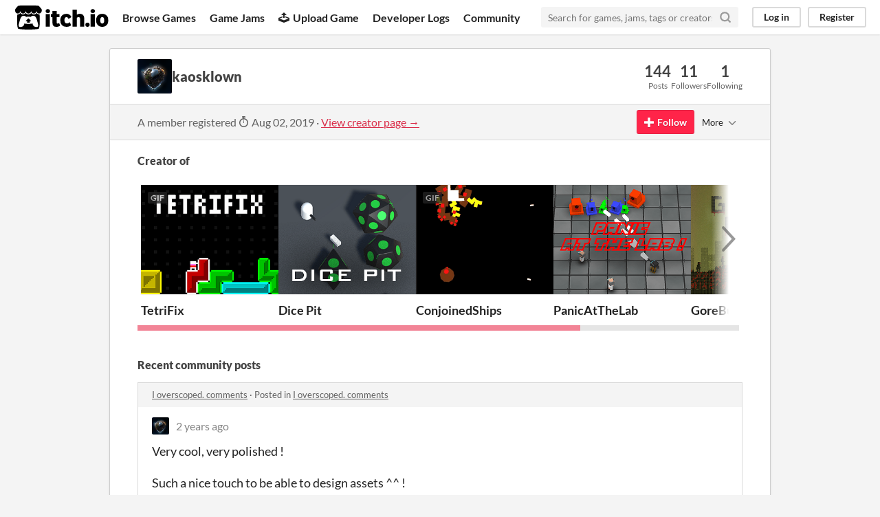

--- FILE ---
content_type: text/html
request_url: https://itch.io/profile/kaosklown
body_size: 9456
content:
<!DOCTYPE HTML><html lang="en"><head><meta charset="UTF-8"/><META name="GENERATOR" content="IBM HomePage Builder 2001 V5.0.0 for Windows"><meta name="msvalidate.01" content="3BB4D18369B9C21326AF7A99FCCC5A09" /><meta property="fb:app_id" content="537395183072744" /><title>kaosklown - itch.io</title><meta name="csrf_token" value="WyJrajNxIiwxNzY4OTc4MTI3LCJWWXh0ZmU4dTJaV0hhcGEiXQ==.Jryel2PPy6/vq8ddb8Ina//SDyU=" /><meta content="kaosklown" property="og:title"/><meta content="itch.io" property="og:site_name"/><meta content="4503599627724030" property="twitter:account_id"/><link rel="canonical" href="https://kaosklown.itch.io"/><link rel="manifest" href="/static/manifest.json"/><meta content="users/1744118" name="itch:path"/><meta content="width=device-width, initial-scale=1" name="viewport"/><meta content="#FA5C5C" name="theme-color"/><link rel="stylesheet" href="https://static.itch.io/main.css?1768785863"/><script type="text/javascript">if (!window.location.hostname.match(/localhost/)) {      window.dataLayer = window.dataLayer || [];
      function gtag(){dataLayer.push(arguments);}
      gtag('js', new Date());
      gtag('config', "G-36R7NPBMLS", {});
      (function(d, t, s, m) {
        s = d.createElement(t);
        s.src = "https:\/\/www.googletagmanager.com\/gtag\/js?id=G-36R7NPBMLS";
        s.async = 1;
        m = d.getElementsByTagName(t)[0];
        m.parentNode.insertBefore(s, m);
      })(document, "script");
      }</script><script type="text/javascript">window.itchio_translations_url = 'https://static.itch.io/translations';</script><script src="https://static.itch.io/lib.min.js?1768785863" type="text/javascript"></script><script src="https://static.itch.io/bundle.min.js?1768785863" type="text/javascript"></script><script defer src="https://static.itch.io/react.min.js?1768785863" type="text/javascript"></script><script src="https://static.itch.io/community.min.js?1768785863" type="text/javascript"></script><script type="text/javascript">I.current_user = null;</script></head><body class="locale_en layout_widget responsive" data-host="itch.io" data-page_name="community.profile"><div id="header_1246081" class="header_widget base_widget"><a class="skip_to_main" href="#maincontent">Skip to main content</a><div class="primary_header"><h1 class="title" title="itch.io - indie game hosting marketplace"><a class="header_logo" href="/" title="itch.io - indie game hosting marketplace"><span class="visually_hidden">itch.io</span><img width="775" height="199" alt="itch.io logo &amp; title" class="full_logo" src="https://static.itch.io/images/logo-black-new.svg"/><img width="262" height="235" alt="itch.io logo" class="minimal_logo" src="https://static.itch.io/images/itchio-textless-black.svg"/></a></h1><div class="header_buttons"><a class="header_button browse_btn" href="/games" data-label="browse">Browse Games</a><a class="header_button jams_btn" href="/jams" data-label="jams">Game Jams</a><a class="header_button developers_btn" href="/developers" data-label="developers"><span aria-hidden="true" class="icon icon-upload"></span>Upload Game</a><a class="header_button devlogs_btn" href="/devlogs" data-label="devlogs">Developer Logs</a><a class="header_button community.home_btn" href="/community" data-label="community.home">Community</a></div><form class="game_search" action="/search"><input name="q" type="text" placeholder="Search for games, jams, tags or creators" class="search_input" required="required"/><button class="submit_btn" aria-label="Search"><svg width="18" height="18" role="img" class="svgicon icon_search" viewBox="0 0 24 24" stroke="currentColor" stroke-width="3" fill="none" stroke-linecap="round" stroke-linejoin="round" aria-hidden version="1.1"><circle cx="11" cy="11" r="8"></circle><line x1="21" y1="21" x2="16.65" y2="16.65"></line></svg></button></form><div id="user_panel_804079" class="user_panel_widget base_widget"><a data-register_action="header" class="panel_button" href="/login" data-label="log_in">Log in</a><a data-register_action="header" class="panel_button register_button" href="/register" data-label="register">Register</a></div></div><div class="header_dropdown" data-target="browse"><a href="/games/store">Indie game store</a><a href="/games/free">Free games</a><a href="/games/fun">Fun games</a><a href="/games/tag-horror">Horror games</a><div class="divider"></div><a href="/tools">Game development</a><a href="/game-assets">Assets</a><a href="/comics">Comics</a><div class="divider"></div><a href="/sales">Sales</a><a href="/bundles">Bundles</a><div class="divider"></div><a href="/jobs">Jobs</a><div class="divider"></div><a href="/tags">Tags</a><a href="/game-development/engines">Game Engines</a></div></div><div class="main"><div class="inner_column"><div id="community_profile_4975301" class="community_profile_page page_widget base_widget"><div id="tabbed_header_2871471" class="tabbed_header_widget base_widget"><div class="stat_header_widget"><div class="text_container"><div class="avatar" style="background-image: url(&#039;https://img.itch.zone/aW1nLzIzNTY4MDIucG5n/80x80%23/pxlaYT.png&#039;)"></div><h2>kaosklown</h2></div><div class="stats_container"><div class="stat_box"><div class="stat_value">144</div><div class="stat_label">Posts</div></div><div class="stat_box"><div class="stat_value">11</div><div class="stat_label">Followers</div></div><div class="stat_box"><div class="stat_value">1</div><div class="stat_label">Following</div></div></div></div></div><div class="sub_header"><div class="user_data">A member registered <abbr title="02 August 2019 @ 20:49 UTC"><span aria-hidden="true" class="icon icon-stopwatch"></span> Aug 02, 2019</abbr><span class="divider"> · </span><a href="https://kaosklown.itch.io">View creator page →</a></div><div id="follow_button_2271711" class="follow_button_widget base_widget"></div><div id="filter_picker_9454090" class="filter_picker_widget base_widget"><button class="filter_value"><span class="value_label">More</span><svg width="18" height="18" role="img" class="svgicon icon_down_tick2" viewBox="0 0 24 24" stroke="currentColor" stroke-width="2" fill="none" stroke-linecap="round" stroke-linejoin="round" aria-hidden version="1.1"><polyline points="6 9 12 15 18 9"></polyline></svg></button><div class="filter_popup"><div class="filter_options"><div class="filter_option"><form method="post" action="/blocks" class="block_form" onsubmit="return confirm(&#039;You will no longer see this accounts posts and receive notifications from them.&#039;)"><input type="hidden" name="csrf_token" value="WyJrajNxIiwxNzY4OTc4MTI3LCJWWXh0ZmU4dTJaV0hhcGEiXQ==.Jryel2PPy6/vq8ddb8Ina//SDyU=" /><input value="1744118" name="blocked_user_id" type="hidden"/><input value="block" name="action" type="hidden"/><button class="button small">Block account</button></form></div></div></div></div></div><div class="padded"><div id="user_links_4599278" class="user_links user_links_widget base_widget"></div><h3>Creator of</h3><div class="game_carousel_widget base_widget"><div class="paddle_next" data-label="paddle_next"><div class="paddle_center_area"></div></div><div class="paddle_prev" data-label="paddle_prev"><div class="paddle_center_area"></div></div><div class="scrollbar_outer"><div class="scrollbar_inner"></div></div><div class="scrolling_outer"><div class="game_grid_widget base_widget scrolling_inner game_list"><div class="game_cell has_cover lazy_images" dir="auto" data-game_id="2160606"><div class="game_thumb" style="background-color:#000000;"><a data-action="game_grid" href="https://kaosklown.itch.io/tetrifix" data-label="game:2160606:thumb" tabindex="-1" class="thumb_link game_link"><img width="315" height="250" data-lazy_src="https://img.itch.zone/aW1nLzEyNzQ1MjAyLmdpZg==/315x250%23c/xsExh8.gif" class="lazy_loaded"/><div class="gif_label">GIF</div><div class="gif_overlay" data-gif="https://img.itch.zone/aW1nLzEyNzQ1MjAyLmdpZg==/original/skBdMv.gif"></div></a></div><div class="game_cell_data"><div class="game_title"><a data-action="game_grid" href="https://kaosklown.itch.io/tetrifix" data-label="game:2160606:title" class="title game_link">TetriFix</a></div><div class="game_text" title="Fix a poor game of tetris">Fix a poor game of tetris</div><div class="game_author"><a data-action="game_grid" href="https://kaosklown.itch.io" data-label="user:1744118">kaosklown</a></div><div class="game_genre">Puzzle</div><div class="game_platform"><span class="web_flag">Play in browser</span></div></div></div><div class="game_cell has_cover lazy_images" dir="auto" data-game_id="1623864"><div class="game_thumb"><a data-action="game_grid" href="https://kaosklown.itch.io/dicepit" data-label="game:1623864:thumb" tabindex="-1" class="thumb_link game_link"><img width="315" height="250" data-lazy_src="https://img.itch.zone/aW1nLzk1MTU2MzUucG5n/315x250%23c/5N8LzG.png" class="lazy_loaded"/></a></div><div class="game_cell_data"><div class="game_title"><a data-action="game_grid" href="https://kaosklown.itch.io/dicepit" data-label="game:1623864:title" class="title game_link">Dice Pit</a></div><div class="game_text" title="Roll those dices the hard way !">Roll those dices the hard way !</div><div class="game_author"><a data-action="game_grid" href="https://kaosklown.itch.io" data-label="user:1744118">kaosklown</a></div><div class="game_genre">Action</div><div class="game_platform"><span aria-hidden="true" class="icon icon-windows8" title="Download for Windows"></span> </div></div></div><div class="game_cell has_cover lazy_images" dir="auto" data-game_id="1085805"><div class="game_thumb" style="background-color:#000000;"><a data-action="game_grid" href="https://kaosklown.itch.io/conjoinedships" data-label="game:1085805:thumb" tabindex="-1" class="thumb_link game_link"><img width="315" height="250" data-lazy_src="https://img.itch.zone/aW1nLzYyNTE4ODkuZ2lm/315x250%23c/drLXH%2F.gif" class="lazy_loaded"/><div class="gif_label">GIF</div><div class="gif_overlay" data-gif="https://img.itch.zone/aW1nLzYyNTE4ODkuZ2lm/original/vcBjB7.gif"></div></a></div><div class="game_cell_data"><div class="game_title"><a data-action="game_grid" href="https://kaosklown.itch.io/conjoinedships" data-label="game:1085805:title" class="title game_link">ConjoinedShips</a></div><div class="game_text" title="​Create a blob of spaceships !">​Create a blob of spaceships !</div><div class="game_author"><a data-action="game_grid" href="https://kaosklown.itch.io" data-label="user:1744118">kaosklown</a></div><div class="game_genre">Action</div><div class="game_platform"><span aria-hidden="true" class="icon icon-windows8" title="Download for Windows"></span> </div></div></div><div class="game_cell has_cover lazy_images" dir="auto" data-game_id="699132"><div class="game_thumb"><a data-action="game_grid" href="https://kaosklown.itch.io/panic-at-the-lab" data-label="game:699132:thumb" tabindex="-1" class="thumb_link game_link"><img width="315" height="250" data-lazy_src="https://img.itch.zone/aW1nLzM4NjAxNjQucG5n/315x250%23c/Rs4dJZ.png" class="lazy_loaded"/></a></div><div class="game_cell_data"><div class="game_title"><a data-action="game_grid" href="https://kaosklown.itch.io/panic-at-the-lab" data-label="game:699132:title" class="title game_link">PanicAtTheLab</a></div><div class="game_text" title="Save the scientists from the Blobs using a gun that has a mind of its own ! (TUTORIAL IS ON GAME PAGE)">Save the scientists from the Blobs using a gun that has a mind of its own ! (TUTORIAL IS ON GAME PAGE)</div><div class="game_author"><a data-action="game_grid" href="https://kaosklown.itch.io" data-label="user:1744118">kaosklown</a></div><div class="game_genre">Action</div><div class="game_platform"><span aria-hidden="true" class="icon icon-windows8" title="Download for Windows"></span> </div></div></div><div class="game_cell has_cover lazy_images" dir="auto" data-game_id="473726"><div class="game_thumb"><a data-action="game_grid" href="https://kaosklown.itch.io/gorebucket" data-label="game:473726:thumb" tabindex="-1" class="thumb_link game_link"><img width="315" height="250" data-lazy_src="https://img.itch.zone/aW1nLzI0NDExNzEucG5n/315x250%23c/NMSu2l.png" class="lazy_loaded"/></a></div><div class="game_cell_data"><div class="game_title"><a data-action="game_grid" href="https://kaosklown.itch.io/gorebucket" data-label="game:473726:title" class="title game_link">GoreBucket</a></div><div class="game_text" title="Pile up corpses!">Pile up corpses!</div><div class="game_author"><a data-action="game_grid" href="https://kaosklown.itch.io" data-label="user:1744118">kaosklown</a></div><div class="game_genre">Action</div></div></div><div class="game_cell has_cover lazy_images" dir="auto" data-game_id="463229"><div class="game_thumb" style="background-color:#414141;"><a data-action="game_grid" href="https://kaosklown.itch.io/oneonones" data-label="game:463229:thumb" tabindex="-1" class="thumb_link game_link"><img width="315" height="250" data-lazy_src="https://img.itch.zone/aW1nLzIzNjY4ODMuZ2lm/315x250%23c/tJ2myk.gif" class="lazy_loaded"/><div class="gif_label">GIF</div><div class="gif_overlay" data-gif="https://img.itch.zone/aW1nLzIzNjY4ODMuZ2lm/original/3ZlfaT.gif"></div></a></div><div class="game_cell_data"><div class="game_title"><a data-action="game_grid" href="https://kaosklown.itch.io/oneonones" data-label="game:463229:title" class="title game_link">OneOnOneS</a></div><div class="game_text" title="1 Enemy, 1 pilot, 1000 ships">1 Enemy, 1 pilot, 1000 ships</div><div class="game_author"><a data-action="game_grid" href="https://kaosklown.itch.io" data-label="user:1744118">kaosklown</a></div><div class="game_genre">Shooter</div></div></div></div></div></div><div class="recent_posts"><h3>Recent community posts</h3><div class="topic_post_row"><div class="topic_title"><a href="https://nitramiuz.itch.io/i-overscoped/comments">I overscoped. comments</a><span> · </span>Posted in <a href="https://nitramiuz.itch.io/i-overscoped/comments">I overscoped. comments</a></div><div id="community_post_list_5940285" class="community_post_list_widget base_widget"><div class="community_post" id="post-8213631" data-post="{&quot;id&quot;:8213631,&quot;user_id&quot;:1744118}"><div id="first-post" class="post_anchor"></div><div id="last-post" class="post_anchor"></div><div class="post_grid"><a class="avatar_container" href="/profile/kaosklown"><div class="post_avatar" style="background-image: url(https://img.itch.zone/aW1nLzIzNTY4MDIucG5n/25x25%23/x6KBNs.png)"></div></a><div class="post_header"><span class="post_author"><a href="/profile/kaosklown">kaosklown</a></span><span class="post_date" title="2023-07-14 12:50:04"><a href="/post/8213631">2 years ago</a></span></div><div class="post_content"><div dir="auto" class="post_body user_formatted"><p>Very cool, very polished !</p><p>Such a nice touch to be able to design assets ^^ !</p></div><div class="post_footer"><a data-register_action="community_reply" class="post_action reply_btn" href="/login">Reply</a></div></div></div></div><script id="vote_counts_tpl" type="text/template"><% if (up_score > 0) { %><span class="upvotes">(+{{up_score}})</span><% } %><% if (down_score > 0) { %><span class="downvotes">(-{{down_score}})</span><% } %></script></div></div><div class="topic_post_row"><div class="topic_title"><a href="/jam/gmtk-2023/rate/2162333">Curse of the Candle Maze jam comments</a><span> · </span>Posted in <a href="/jam/gmtk-2023/rate/2162333">Curse of the Candle Maze jam comments</a></div><div id="community_post_list_4951256" class="community_post_list_widget base_widget"><div class="community_post" id="post-8200006" data-post="{&quot;id&quot;:8200006,&quot;user_id&quot;:1744118}"><div id="first-post" class="post_anchor"></div><div id="last-post" class="post_anchor"></div><div class="post_grid"><a class="avatar_container" href="/profile/kaosklown"><div class="post_avatar" style="background-image: url(https://img.itch.zone/aW1nLzIzNTY4MDIucG5n/25x25%23/x6KBNs.png)"></div></a><div class="post_header"><span class="post_author"><a href="/profile/kaosklown">kaosklown</a></span><span class="post_date" title="2023-07-13 09:58:43"><a href="/post/8200006">2 years ago</a></span></div><div class="post_content"><div dir="auto" class="post_body user_formatted"><p>The moment both candles lit up, I realised how deep this simple concept could be.</p><p>Great idea !</p></div><div class="post_footer"><a data-register_action="community_reply" class="post_action reply_btn" href="/login">Reply</a></div></div></div></div><script id="vote_counts_tpl" type="text/template"><% if (up_score > 0) { %><span class="upvotes">(+{{up_score}})</span><% } %><% if (down_score > 0) { %><span class="downvotes">(-{{down_score}})</span><% } %></script></div></div><div class="topic_post_row"><div class="topic_title"><a href="/jam/gmtk-2023/rate/2161247">Pete Stopper RE-FUEL jam comments</a><span> · </span>Posted in <a href="/jam/gmtk-2023/rate/2161247">Pete Stopper RE-FUEL jam comments</a></div><div id="community_post_list_4552113" class="community_post_list_widget base_widget"><div class="community_post" id="post-8199963" data-post="{&quot;id&quot;:8199963,&quot;user_id&quot;:1744118}"><div id="first-post" class="post_anchor"></div><div id="last-post" class="post_anchor"></div><div class="post_grid"><a class="avatar_container" href="/profile/kaosklown"><div class="post_avatar" style="background-image: url(https://img.itch.zone/aW1nLzIzNTY4MDIucG5n/25x25%23/x6KBNs.png)"></div></a><div class="post_header"><span class="post_author"><a href="/profile/kaosklown">kaosklown</a></span><span class="post_date" title="2023-07-13 09:55:35"><a href="/post/8199963">2 years ago</a></span></div><div class="post_content"><div dir="auto" class="post_body user_formatted"><p>Very cool idea, and excellent polish !</p><p>Love the feel of the whole experience, the cars speeding by, the radio...</p><p>Very well done !</p></div><div class="post_footer"><a data-register_action="community_reply" class="post_action reply_btn" href="/login">Reply</a></div></div></div></div><script id="vote_counts_tpl" type="text/template"><% if (up_score > 0) { %><span class="upvotes">(+{{up_score}})</span><% } %><% if (down_score > 0) { %><span class="downvotes">(-{{down_score}})</span><% } %></script></div></div><div class="topic_post_row"><div class="topic_title"><a href="/jam/gmtk-2023/rate/2158343">I AM TETRIS jam comments</a><span> · </span>Posted in <a href="/jam/gmtk-2023/rate/2158343">I AM TETRIS jam comments</a></div><div id="community_post_list_2219209" class="community_post_list_widget base_widget"><div class="community_post" id="post-8199893" data-post="{&quot;id&quot;:8199893,&quot;user_id&quot;:1744118}"><div id="first-post" class="post_anchor"></div><div id="last-post" class="post_anchor"></div><div class="post_grid"><a class="avatar_container" href="/profile/kaosklown"><div class="post_avatar" style="background-image: url(https://img.itch.zone/aW1nLzIzNTY4MDIucG5n/25x25%23/x6KBNs.png)"></div></a><div class="post_header"><span class="post_author"><a href="/profile/kaosklown">kaosklown</a></span><span class="post_date" title="2023-07-13 09:46:27"><a href="/post/8199893">2 years ago</a></span></div><div class="post_content"><div dir="auto" class="post_body user_formatted"><p>It seems we started with the same general idea but went with different gameplays. I really like the fact that you can stomp the blocks, very satisfying !</p><p>Well done !</p></div><div class="post_footer"><a data-register_action="community_reply" class="post_action reply_btn" href="/login">Reply</a></div></div></div></div><script id="vote_counts_tpl" type="text/template"><% if (up_score > 0) { %><span class="upvotes">(+{{up_score}})</span><% } %><% if (down_score > 0) { %><span class="downvotes">(-{{down_score}})</span><% } %></script></div></div><div class="topic_post_row"><div class="topic_title"><a href="/jam/gmtk-2023/rate/2162747">Let The Camera Roll jam comments</a><span> · </span>Posted in <a href="/jam/gmtk-2023/rate/2162747">Let The Camera Roll jam comments</a></div><div id="community_post_list_2476303" class="community_post_list_widget base_widget"><div class="community_post" id="post-8180719" data-post="{&quot;id&quot;:8180719,&quot;user_id&quot;:1744118}"><div id="first-post" class="post_anchor"></div><div id="last-post" class="post_anchor"></div><div class="post_grid"><a class="avatar_container" href="/profile/kaosklown"><div class="post_avatar" style="background-image: url(https://img.itch.zone/aW1nLzIzNTY4MDIucG5n/25x25%23/x6KBNs.png)"></div></a><div class="post_header"><span class="post_author"><a href="/profile/kaosklown">kaosklown</a></span><span class="post_date" title="2023-07-12 07:03:48"><a href="/post/8180719">2 years ago</a></span></div><div class="post_content"><div dir="auto" class="post_body user_formatted"><p>Takes some time to get used to but that is a good idea and a great execution.<br>The falling blocks clearing rooms is a nice touch !</p></div><div class="post_footer"><a data-register_action="community_reply" class="post_action reply_btn" href="/login">Reply</a></div></div></div></div><script id="vote_counts_tpl" type="text/template"><% if (up_score > 0) { %><span class="upvotes">(+{{up_score}})</span><% } %><% if (down_score > 0) { %><span class="downvotes">(-{{down_score}})</span><% } %></script></div></div><div class="topic_post_row"><div class="topic_title"><a href="/jam/gmtk-2023/rate/2156354">Proper Filenames: A Game Manager&#039;s Plea jam comments</a><span> · </span>Posted in <a href="/jam/gmtk-2023/rate/2156354">Proper Filenames: A Game Manager&#039;s Plea jam comments</a></div><div id="community_post_list_607303" class="community_post_list_widget base_widget"><div class="community_post" id="post-8155562" data-post="{&quot;id&quot;:8155562,&quot;user_id&quot;:1744118}"><div id="first-post" class="post_anchor"></div><div id="last-post" class="post_anchor"></div><div class="post_grid"><a class="avatar_container" href="/profile/kaosklown"><div class="post_avatar" style="background-image: url(https://img.itch.zone/aW1nLzIzNTY4MDIucG5n/25x25%23/x6KBNs.png)"></div></a><div class="post_header"><span class="post_author"><a href="/profile/kaosklown">kaosklown</a></span><span class="post_date" title="2023-07-11 07:24:05"><a href="/post/8155562">2 years ago</a></span></div><div class="post_content"><div dir="auto" class="post_body user_formatted"><p>Good job !</p><p>I love the nice little gotchas like the &#x27;not implemented&#x27; files ^^.</p></div><div class="post_footer"><a data-register_action="community_reply" class="post_action reply_btn" href="/login">Reply</a></div></div></div></div><script id="vote_counts_tpl" type="text/template"><% if (up_score > 0) { %><span class="upvotes">(+{{up_score}})</span><% } %><% if (down_score > 0) { %><span class="downvotes">(-{{down_score}})</span><% } %></script></div></div><div class="topic_post_row"><div class="topic_title"><a href="/jam/gmtk-2023/rate/2161803">The egg and the chicken jam comments</a><span> · </span>Posted in <a href="/jam/gmtk-2023/rate/2161803">The egg and the chicken jam comments</a></div><div id="community_post_list_3171056" class="community_post_list_widget base_widget"><div class="community_post" id="post-8155500" data-post="{&quot;id&quot;:8155500,&quot;user_id&quot;:1744118}"><div id="first-post" class="post_anchor"></div><div id="last-post" class="post_anchor"></div><div class="post_grid"><a class="avatar_container" href="/profile/kaosklown"><div class="post_avatar" style="background-image: url(https://img.itch.zone/aW1nLzIzNTY4MDIucG5n/25x25%23/x6KBNs.png)"></div></a><div class="post_header"><span class="post_author"><a href="/profile/kaosklown">kaosklown</a></span><span class="post_date" title="2023-07-11 07:19:56"><a href="/post/8155500">2 years ago</a></span></div><div class="post_content"><div dir="auto" class="post_body user_formatted"><p>Very cool aesthetics !</p><p>Simple and effective,</p><p>Well done.</p></div><div class="post_footer"><a data-register_action="community_reply" class="post_action reply_btn" href="/login">Reply</a></div></div></div></div><script id="vote_counts_tpl" type="text/template"><% if (up_score > 0) { %><span class="upvotes">(+{{up_score}})</span><% } %><% if (down_score > 0) { %><span class="downvotes">(-{{down_score}})</span><% } %></script></div></div><div class="topic_post_row"><div class="topic_title"><a href="/jam/gmtk-2023/rate/2159043">Play As Cards jam comments</a><span> · </span>Posted in <a href="/jam/gmtk-2023/rate/2159043">Play As Cards jam comments</a></div><div id="community_post_list_8161489" class="community_post_list_widget base_widget"><div class="community_post" id="post-8126469" data-post="{&quot;id&quot;:8126469,&quot;user_id&quot;:1744118}"><div id="first-post" class="post_anchor"></div><div id="last-post" class="post_anchor"></div><div class="post_grid"><a class="avatar_container" href="/profile/kaosklown"><div class="post_avatar" style="background-image: url(https://img.itch.zone/aW1nLzIzNTY4MDIucG5n/25x25%23/x6KBNs.png)"></div></a><div class="post_header"><span class="post_author"><a href="/profile/kaosklown">kaosklown</a></span><span class="post_date" title="2023-07-10 15:09:08"><a href="/post/8126469">2 years ago</a></span></div><div class="post_content"><div dir="auto" class="post_body user_formatted"><p>Good concept, very good execution !</p><p>This has a lot of potential.</p></div><div class="post_footer"><a data-register_action="community_reply" class="post_action reply_btn" href="/login">Reply</a></div></div></div></div><script id="vote_counts_tpl" type="text/template"><% if (up_score > 0) { %><span class="upvotes">(+{{up_score}})</span><% } %><% if (down_score > 0) { %><span class="downvotes">(-{{down_score}})</span><% } %></script></div></div><div class="topic_post_row"><div class="topic_title"><a href="/jam/gmtk-2023/rate/2160573">Jumper jam comments</a><span> · </span>Posted in <a href="/jam/gmtk-2023/rate/2160573">Jumper jam comments</a></div><div id="community_post_list_1563282" class="community_post_list_widget base_widget"><div class="community_post" id="post-8119731" data-post="{&quot;id&quot;:8119731,&quot;user_id&quot;:1744118}"><div id="first-post" class="post_anchor"></div><div id="last-post" class="post_anchor"></div><div class="post_grid"><a class="avatar_container" href="/profile/kaosklown"><div class="post_avatar" style="background-image: url(https://img.itch.zone/aW1nLzIzNTY4MDIucG5n/25x25%23/x6KBNs.png)"></div></a><div class="post_header"><span class="post_author"><a href="/profile/kaosklown">kaosklown</a></span><span class="post_date" title="2023-07-10 12:11:45"><a href="/post/8119731">2 years ago</a></span></div><div class="post_content"><div dir="auto" class="post_body user_formatted"><p>Chaotic is the word ^^ !</p><p>Cool concept and so fast-paced !</p><p>Although once I activated slow-motion, the game never returned to its original speed unless I rebooted.</p></div><div class="post_footer"><a data-register_action="community_reply" class="post_action reply_btn" href="/login">Reply</a></div></div></div></div><script id="vote_counts_tpl" type="text/template"><% if (up_score > 0) { %><span class="upvotes">(+{{up_score}})</span><% } %><% if (down_score > 0) { %><span class="downvotes">(-{{down_score}})</span><% } %></script></div></div><div class="topic_post_row"><div class="topic_title"><a href="/jam/gmtk-2023/rate/2160148">Rouge Horse jam comments</a><span> · </span>Posted in <a href="/jam/gmtk-2023/rate/2160148">Rouge Horse jam comments</a></div><div id="community_post_list_9755337" class="community_post_list_widget base_widget"><div class="community_post" id="post-8119494" data-post="{&quot;id&quot;:8119494,&quot;user_id&quot;:1744118}"><div id="first-post" class="post_anchor"></div><div id="last-post" class="post_anchor"></div><div class="post_grid"><a class="avatar_container" href="/profile/kaosklown"><div class="post_avatar" style="background-image: url(https://img.itch.zone/aW1nLzIzNTY4MDIucG5n/25x25%23/x6KBNs.png)"></div></a><div class="post_header"><span class="post_author"><a href="/profile/kaosklown">kaosklown</a></span><span class="post_date" title="2023-07-10 12:04:55"><a href="/post/8119494">2 years ago</a></span></div><div class="post_content"><div dir="auto" class="post_body user_formatted"><p>The game restarts every time I touch a cowboy.<br>Don&#x27;t know if I&#x27;m doing things wrong...</p></div><div class="post_footer"><a data-register_action="community_reply" class="post_action reply_btn" href="/login">Reply</a></div></div></div></div><script id="vote_counts_tpl" type="text/template"><% if (up_score > 0) { %><span class="upvotes">(+{{up_score}})</span><% } %><% if (down_score > 0) { %><span class="downvotes">(-{{down_score}})</span><% } %></script></div></div><div class="topic_post_row"><div class="topic_title"><a href="/jam/gmtk-2023/rate/2159773">reDoodle Jump jam comments</a><span> · </span>Posted in <a href="/jam/gmtk-2023/rate/2159773">reDoodle Jump jam comments</a></div><div id="community_post_list_4374147" class="community_post_list_widget base_widget"><div class="community_post" id="post-8119332" data-post="{&quot;id&quot;:8119332,&quot;user_id&quot;:1744118}"><div id="first-post" class="post_anchor"></div><div id="last-post" class="post_anchor"></div><div class="post_grid"><a class="avatar_container" href="/profile/kaosklown"><div class="post_avatar" style="background-image: url(https://img.itch.zone/aW1nLzIzNTY4MDIucG5n/25x25%23/x6KBNs.png)"></div></a><div class="post_header"><span class="post_author"><a href="/profile/kaosklown">kaosklown</a></span><span class="post_date" title="2023-07-10 12:00:01"><a href="/post/8119332">2 years ago</a></span></div><div class="post_content"><div dir="auto" class="post_body user_formatted"><p>A simple idea so well executed !<br></p><p>The infinite falls make for a good panic ^^ !</p></div><div class="post_footer"><a data-register_action="community_reply" class="post_action reply_btn" href="/login">Reply</a></div></div></div></div><script id="vote_counts_tpl" type="text/template"><% if (up_score > 0) { %><span class="upvotes">(+{{up_score}})</span><% } %><% if (down_score > 0) { %><span class="downvotes">(-{{down_score}})</span><% } %></script></div></div><div class="topic_post_row"><div class="topic_title"><a href="/jam/gmtk-2023/rate/2160726">Tower Offense jam comments</a><span> · </span>Posted in <a href="/jam/gmtk-2023/rate/2160726">Tower Offense jam comments</a></div><div id="community_post_list_4329571" class="community_post_list_widget base_widget"><div class="community_post" id="post-8119221" data-post="{&quot;id&quot;:8119221,&quot;user_id&quot;:1744118}"><div id="first-post" class="post_anchor"></div><div id="last-post" class="post_anchor"></div><div class="post_grid"><a class="avatar_container" href="/profile/kaosklown"><div class="post_avatar" style="background-image: url(https://img.itch.zone/aW1nLzIzNTY4MDIucG5n/25x25%23/x6KBNs.png)"></div></a><div class="post_header"><span class="post_author"><a href="/profile/kaosklown">kaosklown</a></span><span class="post_date" title="2023-07-10 11:56:15"><a href="/post/8119221">2 years ago</a></span></div><div class="post_content"><div dir="auto" class="post_body user_formatted"><p>Nice and simple idea, well executed.</p><p>Some sound effects would have added a lot to the experience.</p><p>Good job !</p></div><div class="post_footer"><a data-register_action="community_reply" class="post_action reply_btn" href="/login">Reply</a></div></div></div></div><script id="vote_counts_tpl" type="text/template"><% if (up_score > 0) { %><span class="upvotes">(+{{up_score}})</span><% } %><% if (down_score > 0) { %><span class="downvotes">(-{{down_score}})</span><% } %></script></div></div><div class="topic_post_row"><div class="topic_title"><a href="/jam/gmtk-2023/rate/2159703">Myndproxy jam comments</a><span> · </span>Posted in <a href="/jam/gmtk-2023/rate/2159703">Myndproxy jam comments</a></div><div id="community_post_list_5188060" class="community_post_list_widget base_widget"><div class="community_post" id="post-8118954" data-post="{&quot;id&quot;:8118954,&quot;user_id&quot;:1744118}"><div id="first-post" class="post_anchor"></div><div id="last-post" class="post_anchor"></div><div class="post_grid"><a class="avatar_container" href="/profile/kaosklown"><div class="post_avatar" style="background-image: url(https://img.itch.zone/aW1nLzIzNTY4MDIucG5n/25x25%23/x6KBNs.png)"></div></a><div class="post_header"><span class="post_author"><a href="/profile/kaosklown">kaosklown</a></span><span class="post_date" title="2023-07-10 11:48:30"><a href="/post/8118954">2 years ago</a></span></div><div class="post_content"><div dir="auto" class="post_body user_formatted"><p>A bit hard to understand at first but interesting once you get the hang of it.</p><p>Nice overall finish !</p></div><div class="post_footer"><a data-register_action="community_reply" class="post_action reply_btn" href="/login">Reply</a></div></div></div></div><script id="vote_counts_tpl" type="text/template"><% if (up_score > 0) { %><span class="upvotes">(+{{up_score}})</span><% } %><% if (down_score > 0) { %><span class="downvotes">(-{{down_score}})</span><% } %></script></div></div><div class="topic_post_row"><div class="topic_title"><a href="/jam/gmtk-2023/rate/2159115">Basilisk jam comments</a><span> · </span>Posted in <a href="/jam/gmtk-2023/rate/2159115">Basilisk jam comments</a></div><div id="community_post_list_6430664" class="community_post_list_widget base_widget"><div class="community_post" id="post-8118735" data-post="{&quot;id&quot;:8118735,&quot;user_id&quot;:1744118}"><div id="first-post" class="post_anchor"></div><div id="last-post" class="post_anchor"></div><div class="post_grid"><a class="avatar_container" href="/profile/kaosklown"><div class="post_avatar" style="background-image: url(https://img.itch.zone/aW1nLzIzNTY4MDIucG5n/25x25%23/x6KBNs.png)"></div></a><div class="post_header"><span class="post_author"><a href="/profile/kaosklown">kaosklown</a></span><span class="post_date" title="2023-07-10 11:41:43"><a href="/post/8118735">2 years ago</a></span></div><div class="post_content"><div dir="auto" class="post_body user_formatted"><p>Such a cool idea !<br></p><p>The second phase arrives as a twist which makes it even better.</p><p>Well done !</p></div><div class="post_footer"><a data-register_action="community_reply" class="post_action reply_btn" href="/login">Reply</a></div></div></div></div><script id="vote_counts_tpl" type="text/template"><% if (up_score > 0) { %><span class="upvotes">(+{{up_score}})</span><% } %><% if (down_score > 0) { %><span class="downvotes">(-{{down_score}})</span><% } %></script></div></div><div class="topic_post_row"><div class="topic_title"><a href="/jam/gmtk-2023/rate/2163339">Shadows jam comments</a><span> · </span>Posted in <a href="/jam/gmtk-2023/rate/2163339">Shadows jam comments</a></div><div id="community_post_list_8544465" class="community_post_list_widget base_widget"><div class="community_post" id="post-8118612" data-post="{&quot;id&quot;:8118612,&quot;user_id&quot;:1744118}"><div id="first-post" class="post_anchor"></div><div id="last-post" class="post_anchor"></div><div class="post_grid"><a class="avatar_container" href="/profile/kaosklown"><div class="post_avatar" style="background-image: url(https://img.itch.zone/aW1nLzIzNTY4MDIucG5n/25x25%23/x6KBNs.png)"></div></a><div class="post_header"><span class="post_author"><a href="/profile/kaosklown">kaosklown</a></span><span class="post_date" title="2023-07-10 11:38:34"><a href="/post/8118612">2 years ago</a></span></div><div class="post_content"><div dir="auto" class="post_body user_formatted"><p>Cool idea and atmosphere but I couldn&#x27;t interact with anything...</p></div><div class="post_footer"><a data-register_action="community_reply" class="post_action reply_btn" href="/login">Reply</a></div></div></div></div><script id="vote_counts_tpl" type="text/template"><% if (up_score > 0) { %><span class="upvotes">(+{{up_score}})</span><% } %><% if (down_score > 0) { %><span class="downvotes">(-{{down_score}})</span><% } %></script></div></div><div class="topic_post_row"><div class="topic_title"><a href="/jam/gmtk-2023/rate/2161551">Neon Invaders jam comments</a><span> · </span>Posted in <a href="/jam/gmtk-2023/rate/2161551">Neon Invaders jam comments</a></div><div id="community_post_list_9091804" class="community_post_list_widget base_widget"><div class="community_post" id="post-8118399" data-post="{&quot;id&quot;:8118399,&quot;user_id&quot;:1744118}"><div id="first-post" class="post_anchor"></div><div id="last-post" class="post_anchor"></div><div class="post_grid"><a class="avatar_container" href="/profile/kaosklown"><div class="post_avatar" style="background-image: url(https://img.itch.zone/aW1nLzIzNTY4MDIucG5n/25x25%23/x6KBNs.png)"></div></a><div class="post_header"><span class="post_author"><a href="/profile/kaosklown">kaosklown</a></span><span class="post_date" title="2023-07-10 11:31:39"><a href="/post/8118399">2 years ago</a></span></div><div class="post_content"><div dir="auto" class="post_body user_formatted"><p>Extremely cool !</p><p>Very well executed !</p></div><div class="post_footer"><a data-register_action="community_reply" class="post_action reply_btn" href="/login">Reply</a></div></div></div></div><script id="vote_counts_tpl" type="text/template"><% if (up_score > 0) { %><span class="upvotes">(+{{up_score}})</span><% } %><% if (down_score > 0) { %><span class="downvotes">(-{{down_score}})</span><% } %></script></div></div><div class="topic_post_row"><div class="topic_title"><a href="/jam/gmtk-2023/rate/2161936">Toads and Tribulations jam comments</a><span> · </span>Posted in <a href="/jam/gmtk-2023/rate/2161936">Toads and Tribulations jam comments</a></div><div id="community_post_list_1158594" class="community_post_list_widget base_widget"><div class="community_post" id="post-8118033" data-post="{&quot;id&quot;:8118033,&quot;user_id&quot;:1744118}"><div id="first-post" class="post_anchor"></div><div id="last-post" class="post_anchor"></div><div class="post_grid"><a class="avatar_container" href="/profile/kaosklown"><div class="post_avatar" style="background-image: url(https://img.itch.zone/aW1nLzIzNTY4MDIucG5n/25x25%23/x6KBNs.png)"></div></a><div class="post_header"><span class="post_author"><a href="/profile/kaosklown">kaosklown</a></span><span class="post_date" title="2023-07-10 11:19:56"><a href="/post/8118033">2 years ago</a></span></div><div class="post_content"><div dir="auto" class="post_body user_formatted"><p>Well done,</p><p>Someone had fun with the ending dialog ^^ ! It peaked my curiosity so&nbsp;I waited until it looped.</p></div><div class="post_footer"><a data-register_action="community_reply" class="post_action reply_btn" href="/login">Reply</a></div></div></div></div><script id="vote_counts_tpl" type="text/template"><% if (up_score > 0) { %><span class="upvotes">(+{{up_score}})</span><% } %><% if (down_score > 0) { %><span class="downvotes">(-{{down_score}})</span><% } %></script></div></div><div class="topic_post_row"><div class="topic_title"><a href="/jam/gmtk-2023/rate/2158949">Mastachi jam comments</a><span> · </span>Posted in <a href="/jam/gmtk-2023/rate/2158949">Mastachi jam comments</a></div><div id="community_post_list_8394552" class="community_post_list_widget base_widget"><div class="community_post" id="post-8117734" data-post="{&quot;id&quot;:8117734,&quot;user_id&quot;:1744118}"><div id="first-post" class="post_anchor"></div><div id="last-post" class="post_anchor"></div><div class="post_grid"><a class="avatar_container" href="/profile/kaosklown"><div class="post_avatar" style="background-image: url(https://img.itch.zone/aW1nLzIzNTY4MDIucG5n/25x25%23/x6KBNs.png)"></div></a><div class="post_header"><span class="post_author"><a href="/profile/kaosklown">kaosklown</a></span><span class="post_date" title="2023-07-10 11:09:51"><a href="/post/8117734">2 years ago</a></span></div><div class="post_content"><div dir="auto" class="post_body user_formatted"><p>Nice concept,&nbsp;very well made !</p><p>I tried a few times before I understood how to end up with &quot;You ade their day&quot;.</p></div><div class="post_footer"><a data-register_action="community_reply" class="post_action reply_btn" href="/login">Reply</a></div></div></div></div><script id="vote_counts_tpl" type="text/template"><% if (up_score > 0) { %><span class="upvotes">(+{{up_score}})</span><% } %><% if (down_score > 0) { %><span class="downvotes">(-{{down_score}})</span><% } %></script></div></div><div class="topic_post_row"><div class="topic_title"><a href="/jam/gmtk-2023/rate/2161190">Don&#039;t Whack A Mole! jam comments</a><span> · </span>Posted in <a href="/jam/gmtk-2023/rate/2161190">Don&#039;t Whack A Mole! jam comments</a></div><div id="community_post_list_9005696" class="community_post_list_widget base_widget"><div class="community_post" id="post-8117475" data-post="{&quot;id&quot;:8117475,&quot;user_id&quot;:1744118}"><div id="first-post" class="post_anchor"></div><div id="last-post" class="post_anchor"></div><div class="post_grid"><a class="avatar_container" href="/profile/kaosklown"><div class="post_avatar" style="background-image: url(https://img.itch.zone/aW1nLzIzNTY4MDIucG5n/25x25%23/x6KBNs.png)"></div></a><div class="post_header"><span class="post_author"><a href="/profile/kaosklown">kaosklown</a></span><span class="post_date" title="2023-07-10 11:00:57"><a href="/post/8117475">2 years ago</a></span></div><div class="post_content"><div dir="auto" class="post_body user_formatted"><p>Very well done ! Nice polish.<br>I got 227 on my last try.</p></div><div class="post_footer"><a data-register_action="community_reply" class="post_action reply_btn" href="/login">Reply</a></div></div></div></div><script id="vote_counts_tpl" type="text/template"><% if (up_score > 0) { %><span class="upvotes">(+{{up_score}})</span><% } %><% if (down_score > 0) { %><span class="downvotes">(-{{down_score}})</span><% } %></script></div></div><div class="topic_post_row"><div class="topic_title"><a href="/jam/gmtk-2023/rate/2157002">Get Down Mr. Slime King jam comments</a><span> · </span>Posted in <a href="/jam/gmtk-2023/rate/2157002">Get Down Mr. Slime King jam comments</a></div><div id="community_post_list_2160829" class="community_post_list_widget base_widget"><div class="community_post" id="post-8112418" data-post="{&quot;id&quot;:8112418,&quot;user_id&quot;:1744118}"><div id="first-post" class="post_anchor"></div><div id="last-post" class="post_anchor"></div><div class="post_grid"><a class="avatar_container" href="/profile/kaosklown"><div class="post_avatar" style="background-image: url(https://img.itch.zone/aW1nLzIzNTY4MDIucG5n/25x25%23/x6KBNs.png)"></div></a><div class="post_header"><span class="post_author"><a href="/profile/kaosklown">kaosklown</a></span><span class="post_date" title="2023-07-10 07:55:46"><a href="/post/8112418">2 years ago</a></span></div><div class="post_content"><div dir="auto" class="post_body user_formatted"><p>Good concept ! Gets hard real fast ^^ ! Well done.</p></div><div class="post_footer"><a data-register_action="community_reply" class="post_action reply_btn" href="/login">Reply</a></div></div></div></div><script id="vote_counts_tpl" type="text/template"><% if (up_score > 0) { %><span class="upvotes">(+{{up_score}})</span><% } %><% if (down_score > 0) { %><span class="downvotes">(-{{down_score}})</span><% } %></script></div></div><div class="topic_post_row"><div class="topic_title"><a href="/jam/gmtk-jam-2022/rate/1624331">Laser-Yahtzee jam comments</a><span> · </span>Posted in <a href="/jam/gmtk-jam-2022/rate/1624331">Laser-Yahtzee jam comments</a></div><div id="community_post_list_3173745" class="community_post_list_widget base_widget"><div class="community_post" id="post-6229535" data-post="{&quot;id&quot;:6229535,&quot;user_id&quot;:1744118}"><div id="first-post" class="post_anchor"></div><div id="last-post" class="post_anchor"></div><div class="post_grid"><a class="avatar_container" href="/profile/kaosklown"><div class="post_avatar" style="background-image: url(https://img.itch.zone/aW1nLzIzNTY4MDIucG5n/25x25%23/x6KBNs.png)"></div></a><div class="post_header"><span class="post_author"><a href="/profile/kaosklown">kaosklown</a></span><span class="post_date" title="2022-07-18 12:56:58"><a href="/post/6229535">3 years ago</a></span></div><div class="post_content"><div dir="auto" class="post_body user_formatted"><p>At first I thought : &quot;this is a bit simple&quot; but then the dices with weapons started arriving ^^ !</p><p>Fun idea and very nive execution, from visuals to music, this is a nice polished package for a game jam !&nbsp;</p></div><div class="post_footer"><a data-register_action="community_reply" class="post_action reply_btn" href="/login">Reply</a></div></div></div></div><script id="vote_counts_tpl" type="text/template"><% if (up_score > 0) { %><span class="upvotes">(+{{up_score}})</span><% } %><% if (down_score > 0) { %><span class="downvotes">(-{{down_score}})</span><% } %></script></div></div><div class="topic_post_row"><div class="topic_title"><a href="/jam/gmtk-jam-2022/rate/1623864">Dice Pit jam comments</a><span> · </span>Replied to <a href="https://willoxs.itch.io">WilloXs</a> in <a href="/jam/gmtk-jam-2022/rate/1623864">Dice Pit jam comments</a></div><div id="community_post_list_5310647" class="community_post_list_widget base_widget"><div class="community_post" id="post-6229418" data-post="{&quot;id&quot;:6229418,&quot;user_id&quot;:1744118}"><div id="first-post" class="post_anchor"></div><div id="last-post" class="post_anchor"></div><div class="post_grid"><a class="avatar_container" href="/profile/kaosklown"><div class="post_avatar" style="background-image: url(https://img.itch.zone/aW1nLzIzNTY4MDIucG5n/25x25%23/x6KBNs.png)"></div></a><div class="post_header"><span class="post_author"><a href="/profile/kaosklown">kaosklown</a></span><span class="post_date" title="2022-07-18 12:53:08"><a href="/post/6229418">3 years ago</a></span></div><div class="post_content"><div dir="auto" class="post_body user_formatted"><p>Glad you noticed that Dice physics ^^ ! Quite happy with the feel of it even though the game ended up not being as fun as we thought.</p></div><div class="post_footer"><a data-register_action="community_reply" class="post_action reply_btn" href="/login">Reply</a></div></div></div></div><script id="vote_counts_tpl" type="text/template"><% if (up_score > 0) { %><span class="upvotes">(+{{up_score}})</span><% } %><% if (down_score > 0) { %><span class="downvotes">(-{{down_score}})</span><% } %></script></div></div><div class="topic_post_row"><div class="topic_title"><a href="/jam/gmtk-jam-2022/rate/1623516">Luddice jam comments</a><span> · </span>Posted in <a href="/jam/gmtk-jam-2022/rate/1623516">Luddice jam comments</a></div><div id="community_post_list_1937290" class="community_post_list_widget base_widget"><div class="community_post" id="post-6220395" data-post="{&quot;id&quot;:6220395,&quot;user_id&quot;:1744118}"><div id="first-post" class="post_anchor"></div><div id="last-post" class="post_anchor"></div><div class="post_grid"><a class="avatar_container" href="/profile/kaosklown"><div class="post_avatar" style="background-image: url(https://img.itch.zone/aW1nLzIzNTY4MDIucG5n/25x25%23/x6KBNs.png)"></div></a><div class="post_header"><span class="post_author"><a href="/profile/kaosklown">kaosklown</a></span><span class="post_date" title="2022-07-18 07:09:10"><a href="/post/6220395">3 years ago</a></span></div><div class="post_content"><div dir="auto" class="post_body user_formatted"><p>Gets fun once you get in the groove of it !</p></div><div class="post_footer"><a data-register_action="community_reply" class="post_action reply_btn" href="/login">Reply</a></div></div></div></div><script id="vote_counts_tpl" type="text/template"><% if (up_score > 0) { %><span class="upvotes">(+{{up_score}})</span><% } %><% if (down_score > 0) { %><span class="downvotes">(-{{down_score}})</span><% } %></script></div></div><div class="topic_post_row"><div class="topic_title"><a href="/jam/gmtk-jam-2022/rate/1623864">Dice Pit jam comments</a><span> · </span>Replied to <a href="https://ghostlysleuth.itch.io">ghostlysleuth</a> in <a href="/jam/gmtk-jam-2022/rate/1623864">Dice Pit jam comments</a></div><div id="community_post_list_7789543" class="community_post_list_widget base_widget"><div class="community_post" id="post-6220259" data-post="{&quot;id&quot;:6220259,&quot;user_id&quot;:1744118}"><div id="first-post" class="post_anchor"></div><div id="last-post" class="post_anchor"></div><div class="post_grid"><a class="avatar_container" href="/profile/kaosklown"><div class="post_avatar" style="background-image: url(https://img.itch.zone/aW1nLzIzNTY4MDIucG5n/25x25%23/x6KBNs.png)"></div></a><div class="post_header"><span class="post_author"><a href="/profile/kaosklown">kaosklown</a></span><span class="post_date" title="2022-07-18 07:02:54"><a href="/post/6220259">3 years ago</a></span></div><div class="post_content"><div dir="auto" class="post_body user_formatted"><p>Yeah, graphics are &quot;prototype&quot; level ^^...</p><p>Really wish I had a few more hours to work on them, but 48h is so damn short ^^ !</p></div><div class="post_footer"><a data-register_action="community_reply" class="post_action reply_btn" href="/login">Reply</a></div></div></div></div><script id="vote_counts_tpl" type="text/template"><% if (up_score > 0) { %><span class="upvotes">(+{{up_score}})</span><% } %><% if (down_score > 0) { %><span class="downvotes">(-{{down_score}})</span><% } %></script></div></div><div class="topic_post_row"><div class="topic_title"><a href="/jam/gmtk-jam-2022/rate/1622365">Oh, No! I&#039;m Gonna Be Late For Dinner! jam comments</a><span> · </span>Posted in <a href="/jam/gmtk-jam-2022/rate/1622365">Oh, No! I&#039;m Gonna Be Late For Dinner! jam comments</a></div><div id="community_post_list_1167751" class="community_post_list_widget base_widget"><div class="community_post" id="post-6220219" data-post="{&quot;id&quot;:6220219,&quot;user_id&quot;:1744118}"><div id="first-post" class="post_anchor"></div><div id="last-post" class="post_anchor"></div><div class="post_grid"><a class="avatar_container" href="/profile/kaosklown"><div class="post_avatar" style="background-image: url(https://img.itch.zone/aW1nLzIzNTY4MDIucG5n/25x25%23/x6KBNs.png)"></div></a><div class="post_header"><span class="post_author"><a href="/profile/kaosklown">kaosklown</a></span><span class="post_date" title="2022-07-18 07:00:35"><a href="/post/6220219">3 years ago</a></span></div><div class="post_content"><div dir="auto" class="post_body user_formatted"><p>I like the story and design, very fun ! You should show controls at the start of the game though.</p></div><div class="post_footer"><a data-register_action="community_reply" class="post_action reply_btn" href="/login">Reply</a></div></div></div></div><script id="vote_counts_tpl" type="text/template"><% if (up_score > 0) { %><span class="upvotes">(+{{up_score}})</span><% } %><% if (down_score > 0) { %><span class="downvotes">(-{{down_score}})</span><% } %></script></div></div><div class="topic_post_row"><div class="topic_title"><a href="/jam/gmtk-jam-2022/rate/1618951">Dicey Hell jam comments</a><span> · </span>Posted in <a href="/jam/gmtk-jam-2022/rate/1618951">Dicey Hell jam comments</a></div><div id="community_post_list_1126333" class="community_post_list_widget base_widget"><div class="community_post" id="post-6220089" data-post="{&quot;id&quot;:6220089,&quot;user_id&quot;:1744118}"><div id="first-post" class="post_anchor"></div><div id="last-post" class="post_anchor"></div><div class="post_grid"><a class="avatar_container" href="/profile/kaosklown"><div class="post_avatar" style="background-image: url(https://img.itch.zone/aW1nLzIzNTY4MDIucG5n/25x25%23/x6KBNs.png)"></div></a><div class="post_header"><span class="post_author"><a href="/profile/kaosklown">kaosklown</a></span><span class="post_date" title="2022-07-18 06:53:23"><a href="/post/6220089">3 years ago</a></span></div><div class="post_content"><div dir="auto" class="post_body user_formatted"><p>Very well polished ! Simple and fun concept, very well executed ! Gets hard really fast ^^ !</p></div><div class="post_footer"><a data-register_action="community_reply" class="post_action reply_btn" href="/login">Reply</a></div></div></div></div><script id="vote_counts_tpl" type="text/template"><% if (up_score > 0) { %><span class="upvotes">(+{{up_score}})</span><% } %><% if (down_score > 0) { %><span class="downvotes">(-{{down_score}})</span><% } %></script></div></div><div class="topic_post_row"><div class="topic_title"><a href="/jam/gmtk-2021/rate/1081458">Magny and Ferrus&#039; Big Hair Day jam comments</a><span> · </span>Posted in <a href="/jam/gmtk-2021/rate/1081458">Magny and Ferrus&#039; Big Hair Day jam comments</a></div><div id="community_post_list_6241533" class="community_post_list_widget base_widget"><div class="community_post" id="post-3760260" data-post="{&quot;id&quot;:3760260,&quot;user_id&quot;:1744118}"><div id="first-post" class="post_anchor"></div><div id="last-post" class="post_anchor"></div><div class="post_grid"><a class="avatar_container" href="/profile/kaosklown"><div class="post_avatar" style="background-image: url(https://img.itch.zone/aW1nLzIzNTY4MDIucG5n/25x25%23/x6KBNs.png)"></div></a><div class="post_header"><span class="post_author"><a href="/profile/kaosklown">kaosklown</a></span><span class="post_date" title="2021-06-17 11:15:12"><a href="/post/3760260">4 years ago</a></span></div><div class="post_content"><div dir="auto" class="post_body user_formatted"><p>The difficulty ramped up fast ^^ ! Nice game ! As others said, could be a good thing to reach the max tether length faster.</p></div><div class="post_footer"><a data-register_action="community_reply" class="post_action reply_btn" href="/login">Reply</a></div></div></div></div><script id="vote_counts_tpl" type="text/template"><% if (up_score > 0) { %><span class="upvotes">(+{{up_score}})</span><% } %><% if (down_score > 0) { %><span class="downvotes">(-{{down_score}})</span><% } %></script></div></div><div class="topic_post_row"><div class="topic_title"><a href="/jam/gmtk-2021/rate/1082498">too many buttons jam comments</a><span> · </span>Posted in <a href="/jam/gmtk-2021/rate/1082498">too many buttons jam comments</a></div><div id="community_post_list_5218780" class="community_post_list_widget base_widget"><div class="community_post" id="post-3760191" data-post="{&quot;id&quot;:3760191,&quot;user_id&quot;:1744118}"><div id="first-post" class="post_anchor"></div><div id="last-post" class="post_anchor"></div><div class="post_grid"><a class="avatar_container" href="/profile/kaosklown"><div class="post_avatar" style="background-image: url(https://img.itch.zone/aW1nLzIzNTY4MDIucG5n/25x25%23/x6KBNs.png)"></div></a><div class="post_header"><span class="post_author"><a href="/profile/kaosklown">kaosklown</a></span><span class="post_date" title="2021-06-17 11:08:55"><a href="/post/3760191">4 years ago</a></span></div><div class="post_content"><div dir="auto" class="post_body user_formatted"><p>Nice Idea !</p></div><div class="post_footer"><a data-register_action="community_reply" class="post_action reply_btn" href="/login">Reply</a></div></div></div></div><script id="vote_counts_tpl" type="text/template"><% if (up_score > 0) { %><span class="upvotes">(+{{up_score}})</span><% } %><% if (down_score > 0) { %><span class="downvotes">(-{{down_score}})</span><% } %></script></div></div><div class="topic_post_row"><div class="topic_title"><a href="/jam/gmtk-2021/rate/1082293">Bump Bonk jam comments</a><span> · </span>Posted in <a href="/jam/gmtk-2021/rate/1082293">Bump Bonk jam comments</a></div><div id="community_post_list_135520" class="community_post_list_widget base_widget"><div class="community_post" id="post-3711477" data-post="{&quot;id&quot;:3711477,&quot;user_id&quot;:1744118}"><div id="first-post" class="post_anchor"></div><div id="last-post" class="post_anchor"></div><div class="post_grid"><a class="avatar_container" href="/profile/kaosklown"><div class="post_avatar" style="background-image: url(https://img.itch.zone/aW1nLzIzNTY4MDIucG5n/25x25%23/x6KBNs.png)"></div></a><div class="post_header"><span class="post_author"><a href="/profile/kaosklown">kaosklown</a></span><span class="post_date" title="2021-06-15 14:11:50"><a href="/post/3711477">4 years ago</a></span></div><div class="post_content"><div dir="auto" class="post_body user_formatted"><p>The concept is indeed really similar to what I did, the execution is quite different though, I really went for action when you really added a strategy element to it. The power ups and friendly damage really change the feel of the game. Nice spin on the idea !</p></div><div class="post_footer"><a data-register_action="community_reply" class="post_action reply_btn" href="/login">Reply</a></div></div></div></div><script id="vote_counts_tpl" type="text/template"><% if (up_score > 0) { %><span class="upvotes">(+{{up_score}})</span><% } %><% if (down_score > 0) { %><span class="downvotes">(-{{down_score}})</span><% } %></script></div></div><div class="topic_post_row"><div class="topic_title"><a href="/jam/gmtk-2021/rate/1085805">ConjoinedShips jam comments</a><span> · </span>Replied to <a href="https://ayunema.itch.io">ayunema</a> in <a href="/jam/gmtk-2021/rate/1085805">ConjoinedShips jam comments</a></div><div id="community_post_list_4073252" class="community_post_list_widget base_widget"><div class="community_post" id="post-3683168" data-post="{&quot;id&quot;:3683168,&quot;user_id&quot;:1744118}"><div id="first-post" class="post_anchor"></div><div id="last-post" class="post_anchor"></div><div class="post_grid"><a class="avatar_container" href="/profile/kaosklown"><div class="post_avatar" style="background-image: url(https://img.itch.zone/aW1nLzIzNTY4MDIucG5n/25x25%23/x6KBNs.png)"></div></a><div class="post_header"><span class="post_author"><a href="/profile/kaosklown">kaosklown</a></span><span class="post_date" title="2021-06-14 18:15:15"><a href="/post/3683168">4 years ago</a></span> <span class="edit_message">(1 edit)</span> </div><div class="post_content"><div dir="auto" class="post_body user_formatted"><p>sorry to hear about the bugs&hellip; I encountered none of them. It must have been so hard to play that way ^^!</p></div><div class="post_footer"><a data-register_action="community_reply" class="post_action reply_btn" href="/login">Reply</a></div></div></div></div><script id="vote_counts_tpl" type="text/template"><% if (up_score > 0) { %><span class="upvotes">(+{{up_score}})</span><% } %><% if (down_score > 0) { %><span class="downvotes">(-{{down_score}})</span><% } %></script></div></div><div class="topic_post_row"><div class="topic_title"><a href="/jam/gmtk-2021/rate/1081394">A.L.F.R.E.D. jam comments</a><span> · </span>Posted in <a href="/jam/gmtk-2021/rate/1081394">A.L.F.R.E.D. jam comments</a></div><div id="community_post_list_1167941" class="community_post_list_widget base_widget"><div class="community_post" id="post-3674166" data-post="{&quot;id&quot;:3674166,&quot;user_id&quot;:1744118}"><div id="first-post" class="post_anchor"></div><div id="last-post" class="post_anchor"></div><div class="post_grid"><a class="avatar_container" href="/profile/kaosklown"><div class="post_avatar" style="background-image: url(https://img.itch.zone/aW1nLzIzNTY4MDIucG5n/25x25%23/x6KBNs.png)"></div></a><div class="post_header"><span class="post_author"><a href="/profile/kaosklown">kaosklown</a></span><span class="post_date" title="2021-06-14 14:15:25"><a href="/post/3674166">4 years ago</a></span></div><div class="post_content"><div dir="auto" class="post_body user_formatted"><p>Good atmosphere. Well done !</p></div><div class="post_footer"><a data-register_action="community_reply" class="post_action reply_btn" href="/login">Reply</a></div></div></div></div><script id="vote_counts_tpl" type="text/template"><% if (up_score > 0) { %><span class="upvotes">(+{{up_score}})</span><% } %><% if (down_score > 0) { %><span class="downvotes">(-{{down_score}})</span><% } %></script></div></div><div class="topic_post_row"><div class="topic_title"><a href="/jam/gmtk-2021/rate/1085014">Loyal Cultist jam comments</a><span> · </span>Posted in <a href="/jam/gmtk-2021/rate/1085014">Loyal Cultist jam comments</a></div><div id="community_post_list_6831438" class="community_post_list_widget base_widget"><div class="community_post" id="post-3668952" data-post="{&quot;id&quot;:3668952,&quot;user_id&quot;:1744118}"><div id="first-post" class="post_anchor"></div><div id="last-post" class="post_anchor"></div><div class="post_grid"><a class="avatar_container" href="/profile/kaosklown"><div class="post_avatar" style="background-image: url(https://img.itch.zone/aW1nLzIzNTY4MDIucG5n/25x25%23/x6KBNs.png)"></div></a><div class="post_header"><span class="post_author"><a href="/profile/kaosklown">kaosklown</a></span><span class="post_date" title="2021-06-14 11:45:05"><a href="/post/3668952">4 years ago</a></span></div><div class="post_content"><div dir="auto" class="post_body user_formatted"><p>The sword feels a bit like goes through some enemies without touching them. Other than that great work !&nbsp;</p></div><div class="post_footer"><a data-register_action="community_reply" class="post_action reply_btn" href="/login">Reply</a></div></div></div></div><script id="vote_counts_tpl" type="text/template"><% if (up_score > 0) { %><span class="upvotes">(+{{up_score}})</span><% } %><% if (down_score > 0) { %><span class="downvotes">(-{{down_score}})</span><% } %></script></div></div><div class="topic_post_row"><div class="topic_title"><a href="/jam/gmtk-2021/rate/1085600">Blob Hoard jam comments</a><span> · </span>Posted in <a href="/jam/gmtk-2021/rate/1085600">Blob Hoard jam comments</a></div><div id="community_post_list_22961" class="community_post_list_widget base_widget"><div class="community_post" id="post-3668739" data-post="{&quot;id&quot;:3668739,&quot;user_id&quot;:1744118}"><div id="first-post" class="post_anchor"></div><div id="last-post" class="post_anchor"></div><div class="post_grid"><a class="avatar_container" href="/profile/kaosklown"><div class="post_avatar" style="background-image: url(https://img.itch.zone/aW1nLzIzNTY4MDIucG5n/25x25%23/x6KBNs.png)"></div></a><div class="post_header"><span class="post_author"><a href="/profile/kaosklown">kaosklown</a></span><span class="post_date" title="2021-06-14 11:37:49"><a href="/post/3668739">4 years ago</a></span></div><div class="post_content"><div dir="auto" class="post_body user_formatted"><p>That was Great ! Just needs a little indicator to let you know a blob isn&#x27;t following you.</p></div><div class="post_footer"><a data-register_action="community_reply" class="post_action reply_btn" href="/login">Reply</a></div></div></div></div><script id="vote_counts_tpl" type="text/template"><% if (up_score > 0) { %><span class="upvotes">(+{{up_score}})</span><% } %><% if (down_score > 0) { %><span class="downvotes">(-{{down_score}})</span><% } %></script></div></div><div class="topic_post_row"><div class="topic_title"><a href="/jam/gmtk-2021/rate/1082730">We Must Hold Hands jam comments</a><span> · </span>Posted in <a href="/jam/gmtk-2021/rate/1082730">We Must Hold Hands jam comments</a></div><div id="community_post_list_5825864" class="community_post_list_widget base_widget"><div class="community_post" id="post-3668523" data-post="{&quot;id&quot;:3668523,&quot;user_id&quot;:1744118}"><div id="first-post" class="post_anchor"></div><div id="last-post" class="post_anchor"></div><div class="post_grid"><a class="avatar_container" href="/profile/kaosklown"><div class="post_avatar" style="background-image: url(https://img.itch.zone/aW1nLzIzNTY4MDIucG5n/25x25%23/x6KBNs.png)"></div></a><div class="post_header"><span class="post_author"><a href="/profile/kaosklown">kaosklown</a></span><span class="post_date" title="2021-06-14 11:30:24"><a href="/post/3668523">4 years ago</a></span></div><div class="post_content"><div dir="auto" class="post_body user_formatted"><p>This feels really polished !</p></div><div class="post_footer"><a data-register_action="community_reply" class="post_action reply_btn" href="/login">Reply</a></div></div></div></div><script id="vote_counts_tpl" type="text/template"><% if (up_score > 0) { %><span class="upvotes">(+{{up_score}})</span><% } %><% if (down_score > 0) { %><span class="downvotes">(-{{down_score}})</span><% } %></script></div></div><div class="topic_post_row"><div class="topic_title"><a href="/jam/gmtk-2021/rate/1085403">Taioridaikorde jam comments</a><span> · </span>Posted in <a href="/jam/gmtk-2021/rate/1085403">Taioridaikorde jam comments</a></div><div id="community_post_list_6560188" class="community_post_list_widget base_widget"><div class="community_post" id="post-3668396" data-post="{&quot;id&quot;:3668396,&quot;user_id&quot;:1744118}"><div id="first-post" class="post_anchor"></div><div id="last-post" class="post_anchor"></div><div class="post_grid"><a class="avatar_container" href="/profile/kaosklown"><div class="post_avatar" style="background-image: url(https://img.itch.zone/aW1nLzIzNTY4MDIucG5n/25x25%23/x6KBNs.png)"></div></a><div class="post_header"><span class="post_author"><a href="/profile/kaosklown">kaosklown</a></span><span class="post_date" title="2021-06-14 11:24:47"><a href="/post/3668396">4 years ago</a></span></div><div class="post_content"><div dir="auto" class="post_body user_formatted"><p>Good one ! I had to try a few times to get the hang of it, but it gets addictive quick.</p></div><div class="post_footer"><a data-register_action="community_reply" class="post_action reply_btn" href="/login">Reply</a></div></div></div></div><script id="vote_counts_tpl" type="text/template"><% if (up_score > 0) { %><span class="upvotes">(+{{up_score}})</span><% } %><% if (down_score > 0) { %><span class="downvotes">(-{{down_score}})</span><% } %></script></div></div><div class="topic_post_row"><div class="topic_title"><a href="/jam/gmtk-2020/rate/699558">itslikesnake jam comments</a><span> · </span>Posted in <a href="/jam/gmtk-2020/rate/699558">itslikesnake jam comments</a></div><div id="community_post_list_715940" class="community_post_list_widget base_widget"><div class="community_post" id="post-1720537" data-post="{&quot;id&quot;:1720537,&quot;user_id&quot;:1744118}"><div id="first-post" class="post_anchor"></div><div id="last-post" class="post_anchor"></div><div class="post_grid"><a class="avatar_container" href="/profile/kaosklown"><div class="post_avatar" style="background-image: url(https://img.itch.zone/aW1nLzIzNTY4MDIucG5n/25x25%23/x6KBNs.png)"></div></a><div class="post_header"><span class="post_author"><a href="/profile/kaosklown">kaosklown</a></span><span class="post_date" title="2020-07-17 15:41:58"><a href="/post/1720537">5 years ago</a></span></div><div class="post_content"><div dir="auto" class="post_body user_formatted"><p>Very cool everything ^^ ! Visuals, gameplay... Only thing missing is music.</p></div><div class="post_footer"><a data-register_action="community_reply" class="post_action reply_btn" href="/login">Reply</a></div></div></div></div><script id="vote_counts_tpl" type="text/template"><% if (up_score > 0) { %><span class="upvotes">(+{{up_score}})</span><% } %><% if (down_score > 0) { %><span class="downvotes">(-{{down_score}})</span><% } %></script></div></div><div class="topic_post_row"><div class="topic_title"><a href="/jam/gmtk-2020/rate/699132">PanicAtTheLab jam comments</a><span> · </span>Replied to <a href="https://nikigawlik.itch.io">Niki</a> in <a href="/jam/gmtk-2020/rate/699132">PanicAtTheLab jam comments</a></div><div id="community_post_list_5014320" class="community_post_list_widget base_widget"><div class="community_post" id="post-1719713" data-post="{&quot;id&quot;:1719713,&quot;user_id&quot;:1744118}"><div id="first-post" class="post_anchor"></div><div id="last-post" class="post_anchor"></div><div class="post_grid"><a class="avatar_container" href="/profile/kaosklown"><div class="post_avatar" style="background-image: url(https://img.itch.zone/aW1nLzIzNTY4MDIucG5n/25x25%23/x6KBNs.png)"></div></a><div class="post_header"><span class="post_author"><a href="/profile/kaosklown">kaosklown</a></span><span class="post_date" title="2020-07-17 13:33:38"><a href="/post/1719713">5 years ago</a></span></div><div class="post_content"><div dir="auto" class="post_body user_formatted"><p>What a comment ! Thanks for the feedback, I&#x27;ll give those tips&nbsp;a try once the jam is over&nbsp;!&nbsp;</p></div><div class="post_footer"><a data-register_action="community_reply" class="post_action reply_btn" href="/login">Reply</a></div></div></div></div><script id="vote_counts_tpl" type="text/template"><% if (up_score > 0) { %><span class="upvotes">(+{{up_score}})</span><% } %><% if (down_score > 0) { %><span class="downvotes">(-{{down_score}})</span><% } %></script></div></div><div class="topic_post_row"><div class="topic_title"><a href="/jam/gmtk-2020/rate/695379">Tank Escape jam comments</a><span> · </span>Posted in <a href="/jam/gmtk-2020/rate/695379">Tank Escape jam comments</a></div><div id="community_post_list_8971355" class="community_post_list_widget base_widget"><div class="community_post" id="post-1701710" data-post="{&quot;id&quot;:1701710,&quot;user_id&quot;:1744118}"><div id="first-post" class="post_anchor"></div><div id="last-post" class="post_anchor"></div><div class="post_grid"><a class="avatar_container" href="/profile/kaosklown"><div class="post_avatar" style="background-image: url(https://img.itch.zone/aW1nLzIzNTY4MDIucG5n/25x25%23/x6KBNs.png)"></div></a><div class="post_header"><span class="post_author"><a href="/profile/kaosklown">kaosklown</a></span><span class="post_date" title="2020-07-15 17:17:10"><a href="/post/1701710">5 years ago</a></span></div><div class="post_content"><div dir="auto" class="post_body user_formatted"><p>fun game, cool feel on the shooting&nbsp;</p></div><div class="post_footer"><a data-register_action="community_reply" class="post_action reply_btn" href="/login">Reply</a></div></div></div></div><script id="vote_counts_tpl" type="text/template"><% if (up_score > 0) { %><span class="upvotes">(+{{up_score}})</span><% } %><% if (down_score > 0) { %><span class="downvotes">(-{{down_score}})</span><% } %></script></div></div><div class="topic_post_row"><div class="topic_title"><a href="/jam/gmtk-2020/rate/697741">It&#039;s Over jam comments</a><span> · </span>Posted in <a href="/jam/gmtk-2020/rate/697741">It&#039;s Over jam comments</a></div><div id="community_post_list_2925976" class="community_post_list_widget base_widget"><div class="community_post" id="post-1700897" data-post="{&quot;id&quot;:1700897,&quot;user_id&quot;:1744118}"><div id="first-post" class="post_anchor"></div><div id="last-post" class="post_anchor"></div><div class="post_grid"><a class="avatar_container" href="/profile/kaosklown"><div class="post_avatar" style="background-image: url(https://img.itch.zone/aW1nLzIzNTY4MDIucG5n/25x25%23/x6KBNs.png)"></div></a><div class="post_header"><span class="post_author"><a href="/profile/kaosklown">kaosklown</a></span><span class="post_date" title="2020-07-15 16:13:58"><a href="/post/1700897">5 years ago</a></span></div><div class="post_content"><div dir="auto" class="post_body user_formatted"><p>Those visuals looked quite good but then I hit the arrow keys and magic happened ^^ ! It was 3D all along... Cool little story, well done !</p></div><div class="post_footer"><a data-register_action="community_reply" class="post_action reply_btn" href="/login">Reply</a></div></div></div></div><script id="vote_counts_tpl" type="text/template"><% if (up_score > 0) { %><span class="upvotes">(+{{up_score}})</span><% } %><% if (down_score > 0) { %><span class="downvotes">(-{{down_score}})</span><% } %></script></div></div><div class="topic_post_row"><div class="topic_title"><a href="/jam/gmtk-2020/rate/696379">Two-Timin&#039; Towers jam comments</a><span> · </span>Posted in <a href="/jam/gmtk-2020/rate/696379">Two-Timin&#039; Towers jam comments</a></div><div id="community_post_list_113964" class="community_post_list_widget base_widget"><div class="community_post" id="post-1698693" data-post="{&quot;id&quot;:1698693,&quot;user_id&quot;:1744118}"><div id="first-post" class="post_anchor"></div><div id="last-post" class="post_anchor"></div><div class="post_grid"><a class="avatar_container" href="/profile/kaosklown"><div class="post_avatar" style="background-image: url(https://img.itch.zone/aW1nLzIzNTY4MDIucG5n/25x25%23/x6KBNs.png)"></div></a><div class="post_header"><span class="post_author"><a href="/profile/kaosklown">kaosklown</a></span><span class="post_date" title="2020-07-15 12:45:08"><a href="/post/1698693">5 years ago</a></span> <span class="edit_message">(1 edit)</span> </div><div class="post_content"><div dir="auto" class="post_body user_formatted"><p>Now that&#x27;s a fun one ! Being able to push the baddies&nbsp;is neat little touch ^^ !&nbsp;Although given that your towers are the one trying to kill you, maybe the baddies are just your companions of misfortune and the towers ARE the real baddies...<span style="color: inherit; font-size: inherit"></span></p></div><div class="post_footer"><a data-register_action="community_reply" class="post_action reply_btn" href="/login">Reply</a></div></div></div></div><script id="vote_counts_tpl" type="text/template"><% if (up_score > 0) { %><span class="upvotes">(+{{up_score}})</span><% } %><% if (down_score > 0) { %><span class="downvotes">(-{{down_score}})</span><% } %></script></div></div></div></div></div></div></div><div class="footer"><div class="primary"><div class="social"><a href="https://twitter.com/itchio"><span aria-hidden="true" class="icon icon-twitter"></span><span class="screenreader_only">itch.io on Twitter</span></a><a href="https://www.facebook.com/itchiogames"><span aria-hidden="true" class="icon icon-facebook"></span><span class="screenreader_only">itch.io on Facebook</span></a></div><a href="/docs/general/about">About</a><a href="/docs/general/faq">FAQ</a><a href="/blog">Blog</a><a href="/support">Contact us</a></div><div class="secondary"><span class="copyright">Copyright © 2026 itch corp</span><span class="spacer"> · </span><a href="/directory">Directory</a><span class="spacer"> · </span><a rel="nofollow" href="/docs/legal/terms">Terms</a><span class="spacer"> · </span><a rel="nofollow" href="/docs/legal/privacy-policy">Privacy</a><span class="spacer"> · </span><a rel="nofollow" href="/docs/legal/cookie-policy">Cookies</a></div></div><script id="loading_lightbox_tpl" type="text/template"><div aria-live="polite" class="lightbox loading_lightbox"><div class="loader_outer"><div class="loader_label">Loading</div><div class="loader_bar"><div class="loader_bar_slider"></div></div></div></div></script><script type="text/javascript">I.libs.react.done(function(){ReactDOM.render(R.FollowButton({"login_url":"\/login","name":"kaosklown","user_id":1744118,"show_name":false,"follow_data":{"source":"community_profile"}}),$('#follow_button_2271711')[0]);});init_UserLinks('#user_links_4599278', null);init_CommunityProfile('#community_profile_4975301', {"report_url":"\/post\/:post_id\/report"});init_Header('#header_1246081', {"autocomplete_props":{"ca_source":25,"ca_types":{"game":1,"featured_tag":7,"browse_facet":8,"jam":4},"autocomplete_url":"\/autocomplete","search_url":"\/search","i18n":{"search_placeholder":"Search for games, jams, tags or creators","search":"Search"}}});
I.setup_page();</script></body></html>